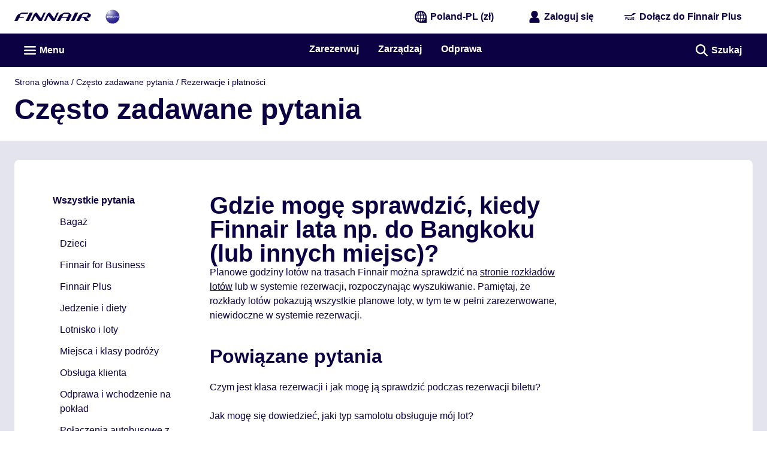

--- FILE ---
content_type: application/x-javascript
request_url: https://cdn.finnair.com/finnair-com-ux/lambda/prod/browser/chunk-UYIJM2WH.js
body_size: 12273
content:
import{a as Ji}from"./chunk-6MZCKJBW.js";import{A as ji,E as Ie,G as Wi,H as Ki,M as Ee,N as Oe,O as qi,P as Xi}from"./chunk-N4ZZ7VBU.js";import{$a as We,$b as Ze,$e as ce,$g as si,A as B,Ab as k,Au as Te,Bb as qe,Br as Q,Ca as f,Cb as Xe,Cr as Oi,Db as Je,Di as me,Dj as ui,Er as wi,Fk as de,Ga as x,Gr as be,Ha as h,Hc as r,Hj as vi,Hl as U,Hr as Y,Ib as o,Ic as p,Ik as xi,Ir as Mi,Iv as Se,Jb as l,Jc as $,Kb as m,Km as ue,Kr as Li,La as Ue,Lb as v,Ld as ti,Ls as Ai,M as De,N as P,Nm as yi,Pb as I,Pi as H,Pl as L,Pm as z,Qb as E,Ql as j,Qr as Pi,Rr as Ni,Ru as ke,Sb as S,Si as $e,Sl as Ci,Su as Fi,T as Re,Tr as $i,Tu as Gi,Ua as je,Ub as C,Vb as c,Xd as oi,Yh as ie,Yk as _e,Ym as ve,Yr as Bi,Z as He,Zb as Qe,Zm as xe,Zr as Vi,_b as Ye,_e as ai,_k as ge,a as Fe,aa as N,ae as D,af as le,b as Ge,bf as pe,bn as bi,cd as q,ci as se,cn as Ti,dd as F,dj as gi,dn as ki,ec as T,el as fe,en as he,fi as di,gb as t,gc as te,gn as Ce,hc as g,i as ne,ib as Ke,ic as b,jc as w,jd as G,jv as Di,kd as ii,ll as hi,lv as Ri,md as ni,mf as ri,mg as li,mn as ye,ni as R,nv as Hi,o as Me,oi as J,os as Be,ov as zi,pa as V,ph as mi,pv as Ui,qa as Pe,qc as oe,qj as fi,qn as Si,rc as ae,ri as _i,rn as Ii,sb as A,sc as re,sd as X,tb as K,tn as Ei,u as Le,ua as ze,uc as ei,vf as ci,xb as d,xg as pi,yc as Ne,z as y,za as W,zc as ee}from"./chunk-GPJB76CF.js";var Qi=(()=>{class i{static forClient(){return{ngModule:i,providers:[{provide:ke,useClass:ke}]}}static forServer(){return{ngModule:i,providers:[{provide:ke,useClass:Fi}]}}static{this.\u0275fac=function(n){return new(n||i)}}static{this.\u0275mod=K({type:i})}static{this.\u0275inj=W({imports:[X]})}}return i})();function dn(i,s){if(i&1&&(l(0,"a",5),g(1),m()),i&2){let e=c(2).$implicit;o("finLink",e.url),t(),b(e.title)}}function _n(i,s){if(i&1&&(l(0,"span",11),g(1),m()),i&2){let e=c(2).$implicit;k("aria-current","page"),t(),w("",e.title," ")}}function gn(i,s){if(i&1&&(l(0,"li",4)(1,"span",8),g(2,"/"),m(),l(3,"span"),d(4,dn,2,2,"a",9),r(5,"async"),d(6,_n,2,2,"span",10),r(7,"async"),m()()),i&2){let e=c().$implicit,n=c(3);t(4),o("ngIf",e.url!==p(5,2,n.currentPath$)),t(2),o("ngIf",e.url===p(7,4,n.currentPath$))}}function fn(i,s){if(i&1&&(I(0),d(1,gn,8,6,"li",7),r(2,"async"),E()),i&2){let e=s.$implicit,n=c(3);t(),o("ngIf",e.url&&e.url!=="/"+p(2,1,n.currentLanguage$))}}function un(i,s){if(i&1&&(l(0,"nav",2),r(1,"finLocalization"),l(2,"ul",3)(3,"li",4)(4,"a",5),r(5,"async"),g(6),r(7,"finLocalization"),m()(),d(8,fn,3,3,"ng-container",6),m()()),i&2){let e=c().ngIf,n=c();k("aria-label",p(1,4,"navigation.breadcrumb")),t(4),o("finLink","/"+p(5,6,n.currentLanguage$)),t(2),b(p(7,8,"actions.home")),t(2),o("ngForOf",e)}}function vn(i,s){if(i&1&&(I(0),d(1,un,9,10,"nav",1),E()),i&2){let e=s.ngIf;t(),o("ngIf",e.length>0)}}var Zi=(()=>{class i{constructor(){this.languageService=f(R),this.navigationMenuService=f(Q),this.breadcrumbService=f(Ni),this.currentLanguage$=this.languageService.lang}ngOnInit(){let e=this.breadcrumbService.breadcrumb$,n=this.navigationMenuService.isLandingPage$;this.currentPath$=this.navigationMenuService.currentPath$,this.breadcrumbItems$=B([e,n]).pipe(y(([a,_])=>_?[]:a))}static{this.\u0275fac=function(n){return new(n||i)}}static{this.\u0275cmp=A({type:i,selectors:[["fin-breadcrumb"]],standalone:!1,decls:2,vars:3,consts:[[4,"ngIf"],["class","breadcrumbs-container nordic-blue-900-text grid-max-width padding-left-gutter padding-right-gutter ps-small-t ps-xsmall-b center light-type",4,"ngIf"],[1,"breadcrumbs-container","nordic-blue-900-text","grid-max-width","padding-left-gutter","padding-right-gutter","ps-small-t","ps-xsmall-b","center","light-type"],[1,"no-list-style"],[1,"font-body-2"],[1,"nordic-blue-900-text","no-decoration","breadcrumb-item",3,"finLink"],[4,"ngFor","ngForOf"],["class","font-body-2",4,"ngIf"],["aria-hidden","true",1,"ps-xxsmall-x"],["class","nordic-blue-900-text no-decoration breadcrumb-item",3,"finLink",4,"ngIf"],["class","nordic-blue-900-text no-decoration medium-type breadcrumb-item",4,"ngIf"],[1,"nordic-blue-900-text","no-decoration","medium-type","breadcrumb-item"]],template:function(n,a){n&1&&(d(0,vn,2,1,"ng-container",0),r(1,"async")),n&2&&o("ngIf",p(1,1,a.breadcrumbItems$))},dependencies:[q,F,z,G,J],styles:["a[_ngcontent-%COMP%]:hover{text-decoration:underline}ul[_ngcontent-%COMP%]   li[_ngcontent-%COMP%]{display:inline}"],changeDetection:0})}}return i})();function hn(i,s){if(i&1&&(l(0,"div",2)(1,"div",3)(2,"div",4)(3,"a",5),g(4),m()()()()),i&2){let e=c().ngIf,n=c();T("black-bg",e.enableBlackTeaser)("heather-700-bg",!e.enableBlackTeaser),t(3),o("finLink",e.link.url)("finElemTracker","campaign-banner")("finElemContext","top-navigation")("finElemType",n.ElementTypes.BANNER),t(),w(" ",e.text," ")}}function Cn(i,s){if(i&1&&(I(0),d(1,hn,5,9,"div",1),r(2,"async"),E()),i&2){let e=c();t(),o("ngIf",p(2,1,e.visibility$))}}var Jt=(()=>{class i{constructor(){this.languageService=f(R),this.route=f(_e),this.campaignBannerService=f(Ji),this.ElementTypes=L}ngOnInit(){this.visibility$=this.campaignBannerService.visibility$.pipe(N()),this.campaignLink$=B([this.languageService.translate("campaignBanner"),this.route.queryParams]).pipe(N(ci),P(([e])=>!!(e?.link?.url&&e?.text)),P(([,e])=>!(e.utm_campaign&&e.utm_source)),y(([e])=>e),N())}static{this.\u0275fac=function(n){return new(n||i)}}static{this.\u0275cmp=A({type:i,selectors:[["fin-campaign-banner"]],standalone:!1,decls:2,vars:3,consts:[[4,"ngIf"],["class","campaign-banner",3,"black-bg","heather-700-bg",4,"ngIf"],[1,"campaign-banner"],[1,"grid-col-12","grid-max-width"],[1,"align-center","col-1-12"],["data-testid","campaign-banner-link",1,"grey-25-text","ps-xsmall","inline-block","font-body-1","mr-medium-x","bold-type",3,"finLink","finElemTracker","finElemContext","finElemType"]],template:function(n,a){n&1&&(d(0,Cn,3,3,"ng-container",0),r(1,"async")),n&2&&o("ngIf",p(1,1,a.campaignLink$))},dependencies:[F,z,Y,G],encapsulation:2,changeDetection:0})}}return i})();var En=i=>({controls:"main-navigation",expanded:i}),on=(i,s)=>({name:i,position:s}),On=i=>({amount:i});function wn(i,s){if(i&1){let e=S();l(0,"fin-login-form",41),C("verificationFinished",function(){x(e);let a=c(3);return h(a.accountVerificationFinished())}),m()}if(i&2){let e=c(3);o("accountVerificationToken$",e.accountVerificationToken$)("verificationChannel$",e.verificationChannel$)}}function Mn(i,s){if(i&1){let e=S();I(0),l(1,"fin-login-button",39),C("click",function(a){let _=x(e).ngIf,M=c(2);return h(M.handleLoginButtonClick(a,_))}),m(),d(2,wn,1,2,"fin-login-form",40),r(3,"async"),r(4,"async"),E()}if(i&2){let e=c(2);t(),o("showName",!0)("trackingContext",e.GaContext.TOP_NAVIGATION),t(),o("ngIf",p(3,3,e.loginDialogOpen$)&&p(4,5,e.mobileOrTablet$)===!1)}}function Ln(i,s){if(i&1){let e=S();l(0,"fcom-button",42),r(1,"finLocalization"),C("clickBtn",function(){x(e);let a=c(2);return h(a.joinFinnairPlus())}),m()}if(i&2){let e=c(2);te("mr-xsmall-l"),o("text",p(1,6,"login.joinFinnairPlus"))("icon",ee(8,on,e.SvgLibraryIcon.FINNAIR_PLUS,e.IconPosition.LEFT))("mode",e.ButtonMode.INLINE)("theme",e.ButtonTheme.LIGHT_TERTIARY_GHOST)}}function Pn(i,s){i&1&&(l(0,"div",43),v(1,"fin-join-form",44),m())}function Nn(i,s){i&1&&v(0,"fin-welcome-back-message")}function $n(i,s){if(i&1){let e=S();l(0,"fin-login-form",45),C("verificationFinished",function(){x(e);let a=c(2);return h(a.accountVerificationFinished())}),m()}if(i&2){let e=c(2);o("fullScreen",!0)("accountVerificationToken$",e.accountVerificationToken$)("verificationChannel$",e.verificationChannel$)}}function Bn(i,s){i&1&&v(0,"fin-join-form",46),i&2&&o("fullScreen",!0)}function Vn(i,s){if(i&1){let e=S();I(0),l(1,"fin-login-button",47),C("click",function(a){x(e);let _=c(2);return h(_.openLoginWidget(a))}),m(),E()}if(i&2){let e=c(2);t(),o("showName",!1)("trackingContext",e.GaContext.TOP_NAVIGATION)}}function An(i,s){if(i&1&&(g(0),r(1,"async"),r(2,"finLocalization")),i&2){let e=c(3);w(" ",$(2,3,"navigation.myTrips",Ne(6,On,p(1,1,e.amountOfUpcomingTrips$)))," ")}}function Fn(i,s){if(i&1&&g(0),i&2){let e=c().$implicit;w(" ",e.teaserTitle," ")}}function Gn(i,s){i&1&&(l(0,"span",6),g(1),r(2,"finLocalization"),m()),i&2&&(t(),b(p(2,1,"navigation.currentPage")))}function Dn(i,s){if(i&1){let e=S();l(0,"div",48)(1,"a",49),C("click",function(){x(e);let a=c(2);return h(a.scrollToTop())}),qe(2,An,3,8),r(3,"async"),Xe(4,Fn,1,1),d(5,Gn,3,3,"span",50),m()()}if(i&2){let e=s.$implicit,n=c(2);T("active",e.active),t(),o("finLink",e.link)("external",e.external)("finElemTracker","top-header: "+e.trackingId)("finElemContext",n.GaContext.TOP_NAVIGATION)("finElemType",n.ElementTypes.LINK),k("aria-current",e.active?"page":null)("target",e.openInNewTab?"_blank":""),t(),Je(e.link.includes("/manage")&&p(3,11,n.amountOfUpcomingTrips$)?2:4),t(3),o("ngIf",e.active)}}function Rn(i,s){i&1&&(l(0,"span",6),g(1),r(2,"finLocalization"),m()),i&2&&(t(),b(p(2,1,"navigation.currentPageUnderTopic")))}function Hn(i,s){if(i&1){let e=S();l(0,"button",54),r(1,"async"),r(2,"async"),C("click",function(a){x(e);let _=c().$implicit,M=c(2);return h(M.setCategoryAsExpanded(a,_))}),d(3,Rn,3,3,"span",50),r(4,"async"),g(5),m()}if(i&2){let e=c(),n=e.$implicit,a=e.index,_=c(2);T("active",p(1,9,_.expandedOrActiveNaviCategory$)===n),o("finElemTracker","level-1: "+n.teaserTitle)("finElemContext",_.GaContext.TOP_NAVIGATION)("finElemType",_.ElementTypes.LINK),k("aria-controls","category-"+a)("aria-expanded",p(2,11,_.expandedCategory$)===n),t(3),o("ngIf",p(4,13,_.activeNaviCategory$)===n),t(2),w(" ",n.teaserTitle," ")}}function zn(i,s){i&1&&(l(0,"span",6),g(1),r(2,"finLocalization"),m()),i&2&&(t(),b(p(2,1,"navigation.currentPage")))}function Un(i,s){if(i&1&&v(0,"fcom-icon",60),i&2){let e=c(5);o("name",e.SvgLibraryIcon.EXTERNAL_TAB)}}function jn(i,s){if(i&1&&v(0,"fcom-icon",60),i&2){let e=c(5);o("name",e.SvgLibraryIcon.LOCK_OPEN)}}function Wn(i,s){i&1&&(l(0,"span",6),g(1),r(2,"finLocalization"),m()),i&2&&(t(),b(p(2,1,"navigation.currentPage")))}function Kn(i,s){if(i&1&&v(0,"fcom-icon",60),i&2){let e=c(7);o("name",e.SvgLibraryIcon.EXTERNAL_TAB)}}function qn(i,s){if(i&1&&v(0,"fcom-icon",60),i&2){let e=c(7);o("name",e.SvgLibraryIcon.LOCK_OPEN)}}function Xn(i,s){if(i&1){let e=S();l(0,"dd")(1,"a",61),C("click",function(){x(e);let a=c(6);return h(a.closeNaviMenu())}),g(2),d(3,Wn,3,3,"span",50)(4,Kn,1,1,"fcom-icon",59)(5,qn,1,1,"fcom-icon",59),m()()}if(i&2){let e=c().$implicit,n=c(5);t(),T("current-item",e.active),o("finLink",e.link)("external",e.external)("finElemTracker","level-3: "+e.link)("finElemContext",n.GaContext.TOP_NAVIGATION)("finElemType",n.ElementTypes.LINK),k("aria-current",e.active?"page":null)("target",e.openInNewTab?"_blank":""),t(),w(" ",e.teaserTitle," "),t(),o("ngIf",e.active),t(),o("ngIf",e.external),t(),o("ngIf",e.loginRequired)}}function Jn(i,s){if(i&1&&(I(0),d(1,Xn,6,13,"dd",13),E()),i&2){let e=s.$implicit;t(),o("ngIf",e.link&&e.teaserTitle&&!e.hideInMenu)}}function Qn(i,s){if(i&1){let e=S();l(0,"dl",56)(1,"dt",57)(2,"a",58),C("click",function(){x(e);let a=c(4);return h(a.closeNaviMenu())}),g(3),d(4,zn,3,3,"span",50)(5,Un,1,1,"fcom-icon",59)(6,jn,1,1,"fcom-icon",59),m()(),d(7,Jn,2,1,"ng-container",38),m()}if(i&2){let e=c().$implicit,n=c(3);t(2),T("current-item",e.active),o("finLink",e.link)("external",e.external)("finElemTracker","level-2: "+e.link)("finElemContext",n.GaContext.TOP_NAVIGATION)("finElemType",n.ElementTypes.LINK),k("aria-current",e.active?"page":null)("target",e.openInNewTab?"_blank":""),t(),w(" ",e.teaserTitle," "),t(),o("ngIf",e.active),t(),o("ngIf",e.external),t(),o("ngIf",e.loginRequired),t(),o("ngForOf",e.items)("ngForTrackBy",n.trackItems)}}function Yn(i,s){if(i&1&&(I(0),d(1,Qn,8,15,"dl",55),E()),i&2){let e=s.$implicit;t(),o("ngIf",e.link&&!e.hideInMenu)}}function Zn(i,s){if(i&1){let e=S();I(0),d(1,Hn,6,15,"button",51),l(2,"div",52),r(3,"async"),r(4,"async"),C("click",function(a){return x(e),h(a.stopPropagation())}),l(5,"div",53),r(6,"async"),d(7,Yn,2,1,"ng-container",38),m()(),E()}if(i&2){let e=s.$implicit,n=s.index,a=c(2);t(),o("ngIf",e.teaserTitle&&e.items&&e.items.length>0&&!e.hideInMenu),t(),T("navi-expanded",p(3,9,a.expandedCategory$)===e),k("aria-labelledby","category-"+n)("aria-hidden",p(4,11,a.expandedCategory$)!==e),t(3),T("nav-active-category",p(6,13,a.expandedCategory$)===e),t(2),o("ngForOf",e.items)("ngForTrackBy",a.trackItems)}}function et(i,s){if(i&1){let e=S();l(0,"header",2)(1,"div",3)(2,"div",4)(3,"a",5),r(4,"async"),C("click",function(){x(e);let a=c();return h(a.headerGtmClickEvent("finnair-logo",a.GaContext.TOP_NAVIGATION))}),l(5,"span",6),g(6),r(7,"finLocalization"),m(),v(8,"fcom-icon",7),m(),l(9,"a",8),r(10,"finMap"),r(11,"async"),C("click",function(){x(e);let a=c();return h(a.headerGtmClickEvent("oneworld-logo",a.GaContext.TOP_NAVIGATION))}),l(12,"span",6),g(13),r(14,"finMap"),r(15,"async"),m(),v(16,"fcom-icon",9),m()(),l(17,"div",4)(18,"div",10),v(19,"fin-language-selector",11),m(),l(20,"div",12),d(21,Mn,5,7,"ng-container",13),r(22,"async"),m(),d(23,Ln,2,11,"fcom-button",14),r(24,"async"),d(25,Pn,2,0,"div",15),r(26,"async"),r(27,"async"),d(28,Nn,1,0,"fin-welcome-back-message",13),r(29,"async"),m()(),d(30,$n,1,3,"fin-login-form",16),r(31,"async"),r(32,"async"),d(33,Bn,1,1,"fin-join-form",17),r(34,"async"),r(35,"async"),v(36,"fin-login-widget"),l(37,"div",18)(38,"fin-header-boxes",19),C("homeGtmEvent",function(){x(e);let a=c();return h(a.headerGtmClickEvent("finnair-logo",a.GaContext.TOP_NAVIGATION))}),l(39,"div",20)(40,"fin-navigation-trigger",21),C("toggleMenuGtmEvent",function(){x(e);let a=c();return h(a.headerGtmClickEvent("mobile-main-navigation-hamburger-navi",a.GaContext.MOBILE_MAIN_NAVIGATION))}),m()(),l(41,"div",22),d(42,Vn,2,2,"ng-container",13),r(43,"async"),r(44,"async"),m()(),v(45,"div",23),m(),l(46,"div",24),C("finClickOutside",function(){x(e);let a=c();return h(a.clickOutside())}),l(47,"div",25)(48,"div",26),r(49,"async"),l(50,"div",27)(51,"fcom-button",28),r(52,"finLocalization"),C("clickBtn",function(a){x(e);let _=c();return h(_.toggleNavigation(a))}),m()(),l(53,"div",29)(54,"div",30),d(55,Dn,6,13,"div",31),r(56,"async"),m()(),l(57,"div",32)(58,"div",33)(59,"fin-site-search-header-widget-starter",34),C("searchGtmEvent",function(){x(e);let a=c();return h(a.headerGtmClickEvent("desktop-main-navigation-search-navi",a.GaContext.DESKTOP_MAIN_NAVIGATION))}),m()()()()(),l(60,"nav",35),r(61,"finLocalization"),l(62,"div",36)(63,"div",37),d(64,Zn,8,15,"ng-container",38),r(65,"async"),m()()()()()}if(i&2){let e,n=c();t(3),o("finLink",p(4,31,n.homeLink$)),t(3),b(p(7,33,"actions.home")),t(2),o("category",n.IconLibrary.CUSTOM)("name",n.CustomIcon.FINNAIR_LOGO),t(),o("finLink",p(11,38,$(10,35,n.oneworldLink$,"url"))),t(4),b(p(15,43,$(14,40,n.oneworldLink$,"title"))),t(3),o("name",n.SvgLibraryIcon.ONEWORLD_LOGO),t(3),o("context",n.LANGUAGE_SELECTOR_CONTEXT),t(2),o("ngIf",p(22,45,n.loginStatus$)),t(2),o("ngIf",n.enableLoginDialog&&p(24,47,n.loginStatus$)!==n.LoginStatus.LOGGED_IN),t(2),o("ngIf",p(26,49,n.joinService.joinDialogOpen$)&&p(27,51,n.mobileOrTablet$)===!1),t(3),o("ngIf",p(29,53,n.welcomeBackMessageOpen$)),t(2),o("ngIf",p(31,55,n.loginDialogOpen$)&&p(32,57,n.mobileOrTablet$)),t(3),o("ngIf",p(34,59,n.joinService.joinDialogOpen$)&&p(35,61,n.mobileOrTablet$)),t(5),o("homeLink$",n.homeLink$),t(4),o("ngIf",p(44,65,p(43,63,n.isMenuOpen$)!==!0&&n.loginStatus$)),t(6),T("extended-navi-padding",!!p(49,67,n.amountOfUpcomingTrips$)),t(3),o("aria",Ne(77,En,n.isOpen))("icon",ee(79,on,n.isOpen?n.SvgLibraryIcon.CLOSE_DELETE:n.SvgLibraryIcon.MENU_LIST,n.IconPosition.LEFT))("text",p(52,69,"navigation.menu"))("theme",n.ButtonTheme.DARK_TERTIARY_GHOST),t(4),o("ngForOf",p(56,71,n.topMenuItems$)),t(4),o("expandable",!0)("context","desktop")("context","header"),t(),T("is-vishidden",!n.isOpen),k("aria-label",p(61,73,"navigation.mainNavigation")),t(4),o("ngForOf",(e=p(65,75,n.menuItems$))==null?null:e.main)("ngForTrackBy",n.trackItems)}}function it(i,s){i&1&&v(0,"fin-breadcrumb",62)}var nn="amountOfUpcomingTrips",tn=5,Lo=(()=>{class i{constructor(){this.navigationMenuService=f(Q),this.languageService=f(R),this.configService=f(di),this.loginService=f(Bi),this.store$=f(si),this.mediaQueryService=f(wi),this.gtmService=f(be),this.router=f(ge),this.route=f(_e),this.pageService=f(Pi),this.consentService=f($i),this.joinService=f(Vi),this.orderService=f(Ai),this.storageService=f(vi),this.windowRef=f(ui),this.ButtonSize=Ti,this.CustomIcon=ce,this.IconLibrary=pe,this.IconPosition=Ce,this.ButtonMode=ki,this.ButtonTheme=he,this.ElementTypes=L,this.GaContext=U,this.LoginStatus=H,this.enableWelcomeBackMessage=!1,this.LANGUAGE_SELECTOR_CONTEXT=zi.TOP_NAVI,this.SvgLibraryIcon=le,this.isOpen=!1,this.enableLoginDialog=!1,this.enableJoinDialog=!1,this.isStickyNavTest$=Le(!1),this.accountVerificationToken$=new Me(1),this.verificationChannel$=new Me(1),this.subscriptions=new ne,this.isVisible$=this.navigationMenuService.isHeaderVisible$,this.isMenuOpen$=this.navigationMenuService.isNavigationMenuOpen$,this.homeLink$=this.languageService.lang.pipe(y(e=>`/${e}`)),this.enableWelcomeBackMessage=this.configService.cfg.enableWelcomeBackMessage,this.enableLoginDialog=this.configService.cfg.enableLoginDialog,this.enableJoinDialog=this.configService.cfg.enableJoinDialog}ngOnInit(){this.loginStatus$=this.store$.pipe(gi(),D()),this.oneworldLink$=this.navigationMenuService.oneworldLink$,this.menuItems$=this.navigationMenuService.menuItems$;let e=/^\/\w+-\w+\//;this.topMenuItems$=this.menuItems$.pipe(y(u=>u.top.map(O=>Ge(Fe({},O),{trackingId:O.link.match(e)?O.link.replace(e,""):"book"})))),this.expandedCategory$=this.navigationMenuService.expandedNaviCategory,this.expandedOrActiveNaviCategory$=this.navigationMenuService.expandedOrActiveNaviCategory$,this.activeNaviCategory$=this.navigationMenuService.activeNaviCategory;let n=this.router.events.pipe(P(fe),y(u=>u.url),V(this.router.url),N()),a=this.loginStatus$.pipe(P(u=>u===H.LOGGED_IN),Pe(()=>this.orderService.fetchOrderPreviews(this.configService.cfg.orderUrl,{locale:this.languageService.localeValue}).pipe(He(1))),Re(()=>De),y(u=>u?.orderPreviews?.length||0),ze(u=>{this.storageService.SESSION.set(nn,u)}),V(this.storageService.SESSION.get(nn)||0),D());this.amountOfUpcomingTrips$=a.pipe(y(u=>u>0?u<=tn?u.toString():`${tn}+`:""),D()),this.pageHasDisruptions$=n.pipe(Pe(u=>this.pageService.getPageDataIfExists(u)),P(Boolean),y(u=>u.main),y(u=>u.find(({viewTypeName:O})=>ri(O)&&O.endsWith(ti.FRONT_PAGE_DISRUPTIONS))),y(u=>u?.items.length>0),V(!1)),this.cookiePolicy$=this.consentService.cookieConsents$.pipe(y(u=>u?.consents?.every(O=>O.consentStatus!==hi.WITHDRAWN)),V(!1),D()),this.loginDialogOpen$=B([this.loginStatus$,this.store$.pipe(fi())]).pipe(y(([u,O])=>u!==H.INITIAL&&u!==H.PENDING&&O)),this.mobileOrTablet$=B([this.mediaQueryService.isBreakpoint$("mobile"),this.mediaQueryService.isBreakpoint$("tablet")]).pipe(y(([u,O])=>u||O),N(),V(!1)),this.isLandingPage$=n.pipe(y(u=>new RegExp("^/[^/]+$").test(u))),this.welcomeBackMessageOpen$=B([this.loginDialogOpen$,this.joinService.joinDialogOpen$,this.pageHasDisruptions$,this.cookiePolicy$,Le(this.enableWelcomeBackMessage),this.loginStatus$,this.isLandingPage$,this.mobileOrTablet$]).pipe(y(([u,O,rn,cn,ln,pn,sn,mn])=>!u&&!O&&!rn&&cn&&ln&&pn===H.NOT_LOGGED_IN&&sn&&!mn));let _=this.route.snapshot.queryParamMap.get("verify-account")??"";this.accountVerificationToken$.next(_);let we=(this.configService.cfg.enableMobileAppVerificationRedirect?(this.route.snapshot.queryParamMap.get("channel")??"").toLowerCase():"")===Be?Be:"";this.verificationChannel$.next(we),_&&this.store$.dispatch(me.setLoginPhaseStep({step:$e.CREDENTIALS}))}ngOnDestroy(){se(this.subscriptions)}openLoginWidget(e){this.loginWidget.open(),ie(e)}closeNaviMenu(){this.navigationMenuService.closeNaviMenu(),this.isOpen=!1}setCategoryAsExpanded(e,n){this.navigationMenuService.setCategoryAsExpanded(e,n)}trackItems(e){return e}clickOutside(){this.isOpen=!1,this.navigationMenuService.closeNaviMenu()}handleLoginButtonClick(e,n){n===H.LOGGED_IN&&this.openLoginWidget(e),n===H.NOT_LOGGED_IN&&this.openLoginDialog()}toggleNavigation(e){ie(e),this.isOpen=!this.isOpen,this.isOpen?this.navigationMenuService.setExpandedCategory(ai(this.expandedOrActiveNaviCategory$)):this.navigationMenuService.closeNaviMenu(),this.gtmService.trackElement("desktop-main-navigation-hamburger-navi",U.DESKTOP_MAIN_NAVIGATION,L.ACCORDION,void 0,this.isOpen?j.OPEN:j.CLOSE)}headerGtmClickEvent(e,n){this.gtmService.trackElement(e,n,L.BUTTON,void 0,j.CLICK)}joinFinnairPlus(){this.enableJoinDialog?(this.loginWidget.close(),this.joinService.joinDialogOpen$.next(!0),this.headerGtmClickEvent(`join-form-open-${Ci}`,U.FINNAIR_PLUS)):this.loginService.redirectToJoin()}openLoginDialog(){this.enableLoginDialog?(this.loginWidget.close(),this.joinService.joinDialogOpen$.next(!1),this.store$.dispatch(me.setLoginPhaseStep({step:$e.CREDENTIALS}))):this.loginService.redirectToLogin()}closeLoginDialog(){this.store$.dispatch(me.clearLoginPhase())}scrollToTop(){this.windowRef.nativeWindow.scrollTo({top:0,behavior:"smooth"})}accountVerificationFinished(){this.accountVerificationToken$.next(null)}static{this.\u0275fac=function(n){return new(n||i)}}static{this.\u0275cmp=A({type:i,selectors:[["fin-header"]],viewQuery:function(n,a){if(n&1&&Qe(Ie,5),n&2){let _;Ye(_=Ze())&&(a.loginWidget=_.first)}},standalone:!1,decls:4,vars:6,consts:[["class","sticky-nav white-bg medium-type fill","data-elastic-exclude","",4,"ngIf"],["class","z1 fill",4,"ngIf"],["data-elastic-exclude","",1,"sticky-nav","white-bg","medium-type","fill"],["data-testid","header-heading",1,"navigation-heading-top","center","grid-max-width","padding-left-gutter","padding-right-gutter","flex","dn-laptop-down","flex--space-between","flex--middle","ps-xsmall-y","font-body-1"],[1,"flex","flex--middle"],["data-testid","finnair-logo-link",3,"click","finLink"],[1,"is-vishidden"],[1,"finnair-blue","nordic-blue-900-text",3,"category","name"],["data-testid","oneworld-link",1,"ms-large-l","font-body-1",3,"click","finLink"],[1,"icon-medium",3,"name"],[1,"align-right"],[3,"context"],[1,"login-item","ms-large-l","align-right","font-body-1","mr-xsmall-l"],[4,"ngIf"],["data-testid","join-finnair-plus-button",3,"class","text","icon","mode","theme","clickBtn",4,"ngIf"],["class","relative dn-laptop-down",4,"ngIf"],["class","dn-laptop-up",3,"fullScreen","accountVerificationToken$","verificationChannel$","verificationFinished",4,"ngIf"],["class","dn-laptop-up",3,"fullScreen",4,"ngIf"],[1,"grid-col-12","no-row-gap","grid-max-width","border-top-dark-ice","dn-laptop-up","mobile-header-controls","border-bottom"],[1,"col-f",3,"homeGtmEvent","homeLink$"],["left","",1,"flex","flex--center"],[1,"flex--nogrow","inline-block","relative",3,"toggleMenuGtmEvent"],["right",""],[1,"col-f"],["data-testid","navigation-header",1,"relative","z2",3,"finClickOutside"],["data-testid","navigation-heading",1,"nordic-blue-900-bg"],["data-testid","navigation-heading-container",1,"center","grid-max-width","padding-left-gutter","padding-right-gutter","flex","flex--space-between","flex--middle","navigation-heading-bottom"],[1,"flex","dn-laptop-down","misc-menu","padding-right-gutter"],["data-testid","navigation-toggle",3,"clickBtn","aria","icon","text","theme"],[1,"desktop-header-wrapper","nordic-blue-900-bg","fill"],[1,"flex","flex--center","grow","align-center","white-text"],["class","menu-item flex text-hover pr-xsmall-x",3,"active",4,"ngFor","ngForOf"],[1,"padding-left-gutter","misc-search","dn-laptop-down"],[1,"relative","grow"],[1,"search-component","block","icon-button","white-text","grow",3,"searchGtmEvent","expandable","context"],["id","main-navigation",1,"border-bottom","ps-small-t","absolute","z1","white-bg","fill"],[1,"grid-max-width","padding-left-gutter","padding-right-gutter","relative","desktop-navigation-wrapper","center"],[1,"desktop-navigation-head","flex","flex--space-between"],[4,"ngFor","ngForOf","ngForTrackBy"],[1,"font-body-1","grow","flex","nordic-blue-900-text",3,"click","showName","trackingContext"],["class","absolute ms-xxsmall-t dn-laptop-down",3,"accountVerificationToken$","verificationChannel$","verificationFinished",4,"ngIf"],[1,"absolute","ms-xxsmall-t","dn-laptop-down",3,"verificationFinished","accountVerificationToken$","verificationChannel$"],["data-testid","join-finnair-plus-button",3,"clickBtn","text","icon","mode","theme"],[1,"relative","dn-laptop-down"],[1,"absolute","ms-large-t"],[1,"dn-laptop-up",3,"verificationFinished","fullScreen","accountVerificationToken$","verificationChannel$"],[1,"dn-laptop-up",3,"fullScreen"],[1,"grow","flex","nordic-blue-900-text",3,"click","showName","trackingContext"],[1,"menu-item","flex","text-hover","pr-xsmall-x"],["data-testid","header-menu-item-link",1,"no-underline","white-text","inline-block","fill","font-body-1",3,"click","finLink","external","finElemTracker","finElemContext","finElemType"],["class","is-vishidden",4,"ngIf"],["class","navigation-category nordic-blue-900-text font-body-2 ps-xxsmall no-decoration",3,"active","finElemTracker","finElemContext","finElemType","click",4,"ngIf"],[1,"white-bg","desktop-navigation-body","absolute","z2",3,"click"],[1,"desktop-navigation-body-content","center","grid-max-width","padding-left-gutter","padding-right-gutter","ps-xxlarge-t","ps-xsmall-b","font-body-2","regular-type"],[1,"navigation-category","nordic-blue-900-text","font-body-2","ps-xxsmall","no-decoration",3,"click","finElemTracker","finElemContext","finElemType"],["class","ms-large-b pr-medium-r",4,"ngIf"],[1,"ms-large-b","pr-medium-r"],[1,"ms-xsmall-b"],[1,"nordic-blue-900-text","bold-type","no-decoration","flex","flex--middle",3,"click","finLink","external","finElemTracker","finElemContext","finElemType"],["class","icon-small ms-xxsmall-l",3,"name",4,"ngIf"],[1,"icon-small","ms-xxsmall-l",3,"name"],[1,"nordic-blue-900-text","no-decoration","ps-xxsmall-t","block","flex","flex--middle",3,"click","finLink","external","finElemTracker","finElemContext","finElemType"],[1,"z1","fill"]],template:function(n,a){n&1&&(d(0,et,66,82,"header",0),r(1,"async"),d(2,it,1,0,"fin-breadcrumb",1),r(3,"async")),n&2&&(o("ngIf",p(1,2,a.isVisible$)),t(2),o("ngIf",p(3,4,a.isVisible$)))},dependencies:[q,F,Te,Gi,Ui,yi,z,Ee,Oe,ji,Ie,Wi,Ki,Y,xe,ye,Zi,G,de,J],styles:['header[_ngcontent-%COMP%]{transition:color .3s ease-in-out,background-color .3s ease-in-out}.border-top-dark-ice[_ngcontent-%COMP%]{border-top:solid .05rem rgba(255,255,255,.2)}.menu-item[_ngcontent-%COMP%]{border-bottom:solid .2rem #0c0243;cursor:pointer;padding-bottom:.7rem;padding-top:.7rem}.menu-item.active[_ngcontent-%COMP%]{border-bottom:solid .2rem #fff}.text-hover[_ngcontent-%COMP%]:hover:not(.menu-item.active)   fcom-icon[_ngcontent-%COMP%], .text-hover[_ngcontent-%COMP%]:hover:not(.menu-item.active)   span[_ngcontent-%COMP%], .text-hover[_ngcontent-%COMP%]:hover:not(.menu-item.active)   a[_ngcontent-%COMP%]{color:#bbbcd4}.desktop-navigation-head[_ngcontent-%COMP%]{min-height:1.65rem}.desktop-navigation-head[_ngcontent-%COMP%]   .navigation-category[_ngcontent-%COMP%]:hover{color:#494989;cursor:pointer}.desktop-navigation-head[_ngcontent-%COMP%]   .navigation-category.active[_ngcontent-%COMP%]{border-bottom:solid .2rem #0c0243}.desktop-navigation-body[_ngcontent-%COMP%]{left:0;max-height:0;overflow:hidden;right:0;top:1.6rem}@media only screen and (min-width: 1600px){.desktop-navigation-body[_ngcontent-%COMP%]{left:calc((-100vw + 1600px)/2);right:calc((-100vw + 1600px)/2)}}.desktop-navigation-body.navi-expanded[_ngcontent-%COMP%]{border-bottom:solid .05rem #bbbcd4;border-top:solid .05rem #f8f8f8;max-height:23rem;transition:max-height .3s ease}.desktop-navigation-body-content[_ngcontent-%COMP%]{display:none;flex-direction:column;flex-wrap:wrap;max-height:23rem}.desktop-navigation-body-content.nav-active-category[_ngcontent-%COMP%]{display:flex}.desktop-navigation-body-content[_ngcontent-%COMP%]   a[_ngcontent-%COMP%]:hover:before, .desktop-navigation-body-content[_ngcontent-%COMP%]   a.current-item[_ngcontent-%COMP%]:before{background:#bbbcd4;content:"";display:inline-block;height:1rem;margin-left:-.6rem;position:absolute;width:.2rem}.desktop-navigation-body-content[_ngcontent-%COMP%]   a.current-item[_ngcontent-%COMP%]{cursor:default}.desktop-navigation-body-content[_ngcontent-%COMP%]   a.current-item[_ngcontent-%COMP%]:before{background:#0c0243}.desktop-navigation-body-content[_ngcontent-%COMP%]   dl[_ngcontent-%COMP%]{max-width:25%}.desktop-navigation-body-content[_ngcontent-%COMP%]     .svg-id-icon-container{height:.8rem;width:.8rem}.menu-icon[_ngcontent-%COMP%]   fcom-icon[_ngcontent-%COMP%]{transition:transform .3s,opacity .3s ease-in-out}.menu[_ngcontent-%COMP%]{display:block;opacity:1}.close[_ngcontent-%COMP%]{left:0;opacity:0;position:absolute;top:0;transform:rotate(-180deg)}.open[_ngcontent-%COMP%]   .menu[_ngcontent-%COMP%]{opacity:0;transform:rotate(180deg)}.open[_ngcontent-%COMP%]   .close[_ngcontent-%COMP%]{opacity:1;transform:rotate(0)}.misc-search[_ngcontent-%COMP%]{height:2.8rem;width:5rem}.search-component[_ngcontent-%COMP%]{position:absolute;right:0;top:0}.link-transparent[_ngcontent-%COMP%]{border:1px solid transparent;color:#0c0243;font-style:normal;font-weight:700;outline:none}.link-transparent[_ngcontent-%COMP%]:not(:disabled,.btn-disabled):focus{border:1px solid #0c0243;border-radius:5rem;box-shadow:0 0 0 1px #0c0243}.link-transparent[_ngcontent-%COMP%]:not(:disabled,.btn-disabled):hover{background:#f0eff5;border-radius:5rem;color:#0c0243}.link-transparent[_ngcontent-%COMP%]:not(:disabled,.btn-disabled):active{background:#e4e4ee;border:1px solid transparent;border-radius:5rem;box-shadow:none;color:#181458}.language-selector[_ngcontent-%COMP%]{right:0;width:16rem}.sticky-nav[_ngcontent-%COMP%]{position:sticky;top:0;z-index:2}.desktop-header-wrapper[_ngcontent-%COMP%]{height:2.8rem}@media only screen and (max-width: 599px){.extended-navi-padding[_ngcontent-%COMP%]{padding:0 .4rem}}'],changeDetection:0})}}return i})();var nt=(i,s)=>({name:i,position:s});function tt(i,s){if(i&1){let e=S();l(0,"div",24)(1,"fcom-button",25),C("clickBtn",function(){x(e);let a=c();return h(a.openLanguageSelector())}),m()()}if(i&2){let e=c(),n=re(0),a=re(3),_=re(6);t(),o("theme",e.ButtonTheme.LIGHT_TERTIARY_GHOST)("text",n+" - "+a+(_?" ("+_+")":""))("icon",ee(3,nt,e.SvgLibraryIcon.LANGUAGE,e.IconPosition.LEFT))}}function ot(i,s){i&1&&(l(0,"span",7),g(1),r(2,"finLocalization"),m()),i&2&&(t(),b(p(2,1,"navigation.currentPage")))}function at(i,s){if(i&1&&v(0,"fcom-icon",37),i&2){let e=c(4);o("name",e.SvgLibraryIcon.EXTERNAL_TAB)}}function rt(i,s){if(i&1){let e=S();l(0,"a",33),r(1,"async"),C("click",function(){x(e);let a=c(3);return h(a.closeMenu())}),l(2,"span",34),g(3),m(),d(4,ot,3,3,"span",35)(5,at,1,1,"fcom-icon",36),m()}if(i&2){let e=c(2).$implicit,n=c();T("current-item",e.active),o("finLink",e.link)("external",e.external)("finElemTracker","level-1: "+e.teaserTitle)("finElemContext","top-navigation")("finElemType",n.ElementTypes.LINK),k("aria-current",e.active?"page":null)("tabindex",p(1,13,n.expandedNaviCat$)?"-1":"0")("target",e.openInNewTab?"_blank":""),t(3),b(e.teaserTitle),t(),o("ngIf",e.active),t(),o("ngIf",e.external)}}function ct(i,s){if(i&1&&(l(0,"span",38),g(1),m()),i&2){let e=c(2).$implicit;t(),b(e.teaserTitle)}}function lt(i,s){if(i&1&&v(0,"fcom-icon",58),i&2){let e=c(6);o("name",e.SvgLibraryIcon.LOCK_OPEN)}}function pt(i,s){i&1&&(l(0,"span",7),g(1),r(2,"finLocalization"),m()),i&2&&(t(),b(p(2,1,"navigation.currentPage")))}function st(i,s){if(i&1&&v(0,"fcom-icon",37),i&2){let e=c(6);o("name",e.SvgLibraryIcon.EXTERNAL_TAB)}}function mt(i,s){if(i&1&&v(0,"fcom-icon",37),i&2){let e=c(6);o("name",e.SvgLibraryIcon.LOCK_OPEN)}}function dt(i,s){i&1&&(l(0,"span",7),g(1),r(2,"finLocalization"),m()),i&2&&(t(),b(p(2,1,"navigation.currentPage")))}function _t(i,s){if(i&1&&v(0,"fcom-icon",37),i&2){let e=c(8);o("name",e.SvgLibraryIcon.EXTERNAL_TAB)}}function gt(i,s){if(i&1&&v(0,"fcom-icon",37),i&2){let e=c(8);o("name",e.SvgLibraryIcon.LOCK_OPEN)}}function ft(i,s){if(i&1){let e=S();l(0,"li",60)(1,"a",61),C("click",function(){x(e);let a=c(7);return h(a.closeMenu())}),l(2,"span",34),g(3),m(),d(4,dt,3,3,"span",35)(5,_t,1,1,"fcom-icon",36)(6,gt,1,1,"fcom-icon",36),m()()}if(i&2){let e=c().$implicit,n=c(6);t(),T("current-item",e.active),o("finLink",e.link)("finElemTracker","level-3: "+e.link)("finElemContext","top-navigation")("finElemType",n.ElementTypes.LINK)("external",e.external),k("aria-current",e.active?"page":null)("target",e.openInNewTab?"_blank":""),t(2),b(e.teaserTitle),t(),o("ngIf",e.active),t(),o("ngIf",e.external),t(),o("ngIf",e.loginRequired)}}function ut(i,s){if(i&1&&(I(0),d(1,ft,7,13,"li",59),E()),i&2){let e=s.$implicit;t(),o("ngIf",e.link&&!e.hideInMenu)}}function vt(i,s){if(i&1){let e=S();l(0,"div",43)(1,"button",44),r(2,"async"),C("click",function(a){x(e);let _=c(2).$implicit,M=c(3);return h(M.setCategoryAsExpanded(a,_))}),l(3,"div",45)(4,"div",46)(5,"span",47),g(6),d(7,lt,1,1,"fcom-icon",48),m()()(),l(8,"div"),v(9,"fcom-icon",49),m()(),l(10,"div",50),r(11,"async"),l(12,"div",51)(13,"a",52),C("click",function(){x(e);let a=c(5);return h(a.closeNaviMenu())}),v(14,"fcom-icon",53),l(15,"span",54),g(16),r(17,"finLocalization"),m()(),l(18,"div",55)(19,"a",56),C("click",function(){x(e);let a=c(5);return h(a.closeMenu())}),l(20,"span",34),g(21),m(),d(22,pt,3,3,"span",35)(23,st,1,1,"fcom-icon",36)(24,mt,1,1,"fcom-icon",36),m()(),l(25,"ul",57),d(26,ut,2,1,"ng-container",32),m()()()()}if(i&2){let e=c(2).$implicit,n=c(3);t(),k("tabindex",p(2,23,n.expandedNaviCat$)?"-1":"0"),t(5),w("",e.teaserTitle," "),t(),o("ngIf",e.loginRequired),t(2),o("name",n.SvgLibraryIcon.CHEVRON_DOWN),t(),T("navi-section-display",p(11,25,n.expandedNaviCat$)===e),t(4),o("name",n.SvgLibraryIcon.CHEVRON_DOWN),t(2),b(p(17,27,"actions.back")),t(3),T("current-item",e.active),o("finLink",e.link)("external",e.external)("finElemTracker","level-2: "+e.link)("finElemContext","top-navigation")("finElemType",n.ElementTypes.LINK),k("aria-current",e.active?"page":null)("target",e.openInNewTab?"_blank":""),t(2),b(e.teaserTitle),t(),o("ngIf",e.active),t(),o("ngIf",e.external),t(),o("ngIf",e.loginRequired),t(2),o("ngForOf",e.items)("ngForTrackBy",n.trackItems)}}function xt(i,s){i&1&&(l(0,"span",7),g(1),r(2,"finLocalization"),m()),i&2&&(t(),b(p(2,1,"navigation.currentPage")))}function ht(i,s){if(i&1&&v(0,"fcom-icon",37),i&2){let e=c(6);o("name",e.SvgLibraryIcon.EXTERNAL_TAB)}}function Ct(i,s){if(i&1){let e=S();l(0,"a",62),r(1,"async"),C("click",function(){x(e);let a=c(5);return h(a.closeMenu())}),l(2,"span",34),g(3),m(),d(4,xt,3,3,"span",35)(5,ht,1,1,"fcom-icon",36),m()}if(i&2){let e=c(2).$implicit,n=c(3);T("current-item",e.active),o("finLink",e.link)("finElemTracker","level-1: "+e.teaserTitle)("finElemContext","top-navigation")("finElemType",n.ElementTypes.LINK)("external",e.external),k("aria-current",e.active?"page":null)("tabindex",p(1,13,n.expandedNaviCat$)?"-1":"0")("target",e.openInNewTab?"_blank":""),t(3),b(e.teaserTitle),t(),o("ngIf",e.active),t(),o("ngIf",e.external)}}function yt(i,s){if(i&1&&(l(0,"li",40),r(1,"async"),r(2,"async"),d(3,vt,27,29,"div",41)(4,Ct,6,15,"a",42),m()),i&2){let e=c().$implicit,n=c(3);T("is-hidden",p(1,4,n.expandedNaviCat$)&&p(2,6,n.expandedNaviCat$)!==e),t(3),o("ngIf",e.items&&e.items.length>0&&e.teaserTitle&&e.hasVisibleChildren),t(),o("ngIf",e.link&&(!e.items||e.items.length<1||e.items&&!e.hasVisibleChildren)&&e.teaserTitle&&!e.hideInMenu)}}function bt(i,s){if(i&1&&(I(0),d(1,yt,5,8,"li",39),E()),i&2){let e=s.$implicit;t(),o("ngIf",!e.hideInMenu)}}function Tt(i,s){if(i&1&&(l(0,"ul",28)(1,"div",29),r(2,"async"),d(3,rt,6,15,"a",30)(4,ct,2,1,"span",31),m(),d(5,bt,2,1,"ng-container",32),m()),i&2){let e=c().$implicit,n=c();t(),T("is-hidden",p(2,6,n.expandedNaviCat$)),t(2),o("ngIf",e.link),t(),o("ngIf",!e.link),t(),o("ngForOf",e.items)("ngForTrackBy",n.trackItems)}}function kt(i,s){if(i&1&&(l(0,"li",26),d(1,Tt,6,8,"ul",27),m()),i&2){let e=s.$implicit;t(),o("ngIf",(e.items&&e.items.length>0||e.link)&&!e.hideInMenu)}}function St(i,s){if(i&1&&(l(0,"div",63)(1,"span")(2,"a",64),g(3),m()()()),i&2){let e=s.$implicit,n=c();t(2),o("finLink",e.link)("external",e.external)("finElemTracker","top-header: "+e.teaserTitle)("finElemContext","top-navigation")("finElemType",n.ElementTypes.LINK),k("target",e.openInNewTab?"_blank":""),t(),b(e.teaserTitle)}}function It(i,s){if(i&1){let e=S();I(0),l(1,"div",65)(2,"div",66)(3,"fin-country-and-language-selector",67),C("applySelection",function(a){x(e);let _=c();return h(_.selectLanguageAndRedirect(a))})("closeClick",function(){x(e);let a=c();return h(a.closeLanguageSelector())}),m()()(),E()}if(i&2){let e=c();t(),T("open",e.languageSelectorOpen)}}var Zo=(()=>{class i{static{this.TRANSITION_DURATION_MS=300}static{this.START_MENU_ITEM_APPEAR_AFTER_MS=100}constructor(){this.navigationMenuService=f(Q),this.languageService=f(R),this.elementRef=f(je),this.ngZone=f(Ke),this.router=f(ge),this.pageMetaService=f(Oi),this.gtmService=f(be),this.document=f(Ue),this.ButtonTheme=he,this.CustomIcon=ce,this.ElementTypes=L,this.IconButtonSize=Si,this.IconButtonTheme=Ii,this.IconLibrary=pe,this.IconPosition=Ce,this.SvgLibraryIcon=le,this.appearAfter=i.START_MENU_ITEM_APPEAR_AFTER_MS,this._selectLanguageRoot="/",this.subscriptions=new ne;let e=this.navigationMenuService;this.isMenuOpen$=this.navigationMenuService.isNavigationMenuOpen$,this.menuItems$=this.navigationMenuService.menuItems$,this.homeLink$=this.languageService.lang.pipe(y(n=>`/${n}`)),this.currentLanguage$=this.languageService.langKey,this.country$=this.initCountry(),this.expandedNaviCat$=e.expandedNaviCategory,this.menuInDom$=this.isMenuOpen$.pipe(oi(i.TRANSITION_DURATION_MS),N()),this.subscriptions.add(this.isMenuOpen$.subscribe(n=>{n?this.bindEventListeners():this.cleanUpEventHandlers()})),this.enableNewLanguageSelector$=this.router.events.pipe(P(fe),y(({url:n})=>n),V(this.router.url),y(n=>!this.isRootPath(n)),D())}setCategoryAsExpanded(e,n){this.navigationMenuService.setCategoryAsExpanded(e,n),this.elementRef.nativeElement.querySelector(".navigation-wrapper").scrollTop=0}closeNaviMenu(){this.navigationMenuService.closeNaviMenu()}closeMenu(){this.navigationMenuService.closeMenu()}trackItems(e){return e}openLanguageSelector(){this.gtmService.trackElement("language-selector-open",U.TOP_NAVIGATION,L.BUTTON,void 0,j.OPEN),this.languageSelectorOpen=!0}closeLanguageSelector(){this.languageSelectorOpen=!1}selectLanguageAndRedirect(e){this.gtmService.trackElement("language-selector-select",U.TOP_NAVIGATION,L.BUTTON,e.languageCode,j.SUBMIT),this.subscriptions.add(this.pageMetaService.links.subscribe(n=>{let a=Ri(e.languageCode,n,void 0);this.router.navigateByUrl(a)})),this.closeLanguageSelector()}ngOnDestroy(){this.subscriptions=se(this.subscriptions)}initCountry(){return this.languageService.countryCode.pipe(y(e=>Di.find(n=>n.code===e)||{languages:[],name:"",code:""}),D())}bindEventListeners(){let e=this;this.ngZone.runOutsideAngular(()=>{let n=a=>e.ngZone.run(()=>{e.onNaviFocus(a)});e.document.addEventListener("focus",n,!0),e.document.addEventListener("focusin",n),e.removeFocusListener=()=>{e.document.removeEventListener("focus",n,!0),e.document.removeEventListener("focusin",n)}})}onNaviFocus(e){let n=li(this.elementRef,a=>a.nativeElement);if(n&&!n.contains(e.target)){ie(e);let _=Array.from(n.querySelectorAll('button, [href], input, select, textarea, [tabindex]:not([tabindex="-1"])')).filter(M=>M instanceof HTMLElement).filter(pi);_.length!==0&&_[0].focus()}}cleanUpEventHandlers(){this.removeFocusListener&&(this.removeFocusListener(),this.removeFocusListener=void 0)}isRootPath(e){return Object.values(mi).some(n=>e?.includes(n))}static{this.\u0275fac=function(n){return new(n||i)}}static{this.\u0275cmp=A({type:i,selectors:[["fin-navigation"]],standalone:!1,decls:52,vars:77,consts:[["data-elastic-exclude","","data-testid","navigation-drawer",1,"cf","layout__nav","nav-modal","animation-wrapper","white-bg","flex","flex--column"],[1,"nav-header","nordic-blue-900-bg","fill","white-text","z1","relative"],[1,"center","padding-left-gutter","padding-right-gutter","no-row-gap","grid-max-width"],[1,"col-f",3,"homeLink$"],["left","",1,"flex","flex--center"],[1,"flex--nogrow","inline-block","relative"],["center","",1,"dn-laptop-down","inherit-color",3,"finLink"],[1,"is-vishidden"],[1,"finnair-emblem",3,"category","name"],[1,"navigation-wrapper","ps-large-t","relative","flex-1","grid-max-width","grid-col-12"],["role","navigation",1,"nav-menu","fill","flex-1","ps-xlarge-t","absolute"],[1,"search-wrapper","flex","flex--middle"],[1,"inline-block","ps-small","fill","align-right","dn-laptop-up","grow",3,"enableNewLanguageSelector","searchButtonIconOnly","context"],["class","ps-xsmall-r",4,"ngIf"],["data-testid","navi-list","role","list",1,"nordic-blue-900-text","unstyled"],["class","ms-small-x ms-small-b","role","listitem",4,"ngFor","ngForOf","ngForTrackBy"],[1,"nav-footer","nordic-blue-50-bg","flex--nogrow","relative","mr-large-t"],[1,"nav-footer-wrapper","center","grid-max-width","ps-medium-x"],[1,"nav-footer-content","ps-medium-y","flex","flex--wrap","font-body-2","flex--space-between"],["class","flex--basis0 nowrap ps-xsmall-y nav-footer-cell enterprise-link",4,"ngFor","ngForOf"],[1,"language-link-block","ps-xsmall-y","flex--basis0","nowrap","nav-footer-cell"],["data-testid","nav-language-link",1,"no-underline","nordic-blue-900-text",3,"finLink","finElemTracker","finElemContext","finElemType"],[3,"innerHTML"],[4,"ngIf"],[1,"ps-xsmall-r"],["data-testid","open-language-selector-button",3,"clickBtn","theme","text","icon"],["role","listitem",1,"ms-small-x","ms-small-b"],["role","list","class","no-list-style font-body-2 section-items",4,"ngIf"],["role","list",1,"no-list-style","font-body-2","section-items"],[1,"nordic-blue-900-text","menu-heading","font-body-1","bold-type","ps-xsmall-b","ps-large-t"],["class","navi-category-title-link nordic-blue-900-text",3,"current-item","finLink","external","finElemTracker","finElemContext","finElemType","click",4,"ngIf"],["class","navi-category-title",4,"ngIf"],[4,"ngFor","ngForOf","ngForTrackBy"],[1,"navi-category-title-link","nordic-blue-900-text",3,"click","finLink","external","finElemTracker","finElemContext","finElemType"],[1,"valign-middle"],["class","is-vishidden",4,"ngIf"],["class","icon-small",3,"name",4,"ngIf"],[1,"icon-small",3,"name"],[1,"navi-category-title"],["role","listitem","class","border-bottom menu-item",3,"is-hidden",4,"ngIf"],["role","listitem",1,"border-bottom","menu-item"],["class","navi-section",4,"ngIf"],["class","navi-section-flat-link nordic-blue-900-text block ms-xsmall-y relative",3,"current-item","finLink","finElemTracker","finElemContext","finElemType","external","click",4,"ngIf"],[1,"navi-section"],[1,"navi-section-expand","inherit-color","no-decoration","focus-inset","fill","align-left","flex","flex--center","ms-xsmall-y",3,"click"],[1,"flex-1"],[1,"flex","flex--center","nordic-blue-900-text","transform-none"],[1,"flex-1","flex","flex--middle"],["class","icon-small ms-xxsmall-l",3,"name",4,"ngIf"],[1,"flex-1","flex--nogrow","rotate-right","nordic-blue-900-text","font-body-2","inline-block","icon-medium",3,"name"],[1,"slide-container","white-bg","ps-medium-t","z1"],[1,"section-canvas","ps-medium-x"],["href","#",1,"navi-section-close","nordic-blue-900-text","bold",3,"click"],[1,"rotate-left","inline-block","nordic-blue-900-text","font-body-2","icon-medium",3,"name"],[1,"ps-xsmall-l"],[1,"ps-medium-y","font-body-1","bold"],[1,"navi-section-main-link","nordic-blue-900-text","relative",3,"click","finLink","external","finElemTracker","finElemContext","finElemType"],["role","list",1,"flex--nogrow","no-list-style"],[1,"icon-small","ms-xxsmall-l",3,"name"],["role","listitem","class","border-bottom",4,"ngIf"],["role","listitem",1,"border-bottom"],[1,"navi-section-item-link","nordic-blue-900-text","block","ms-xsmall-y","relative",3,"click","finLink","finElemTracker","finElemContext","finElemType","external"],[1,"navi-section-flat-link","nordic-blue-900-text","block","ms-xsmall-y","relative",3,"click","finLink","finElemTracker","finElemContext","finElemType","external"],[1,"flex--basis0","nowrap","ps-xsmall-y","nav-footer-cell","enterprise-link"],["data-testid","nav-enterprise-link",1,"no-underline","nordic-blue-900-text","inline-block","fill","grow",3,"finLink","external","finElemTracker","finElemContext","finElemType"],["data-testid","language-selector-container",1,"language-selector","animation-wrapper","absolute","z3","white-bg"],[1,"ps-small-x","ps-small-t"],[3,"applySelection","closeClick"]],template:function(n,a){if(n&1&&(oe(0),r(1,"finMap"),r(2,"async"),oe(3),r(4,"async"),r(5,"uppercase"),oe(6),r(7,"finMap"),r(8,"async"),l(9,"div",0),r(10,"async"),l(11,"div",1)(12,"div",2)(13,"fin-header-boxes",3)(14,"div",4),v(15,"fin-navigation-trigger",5),m(),l(16,"a",6)(17,"span",7),g(18),r(19,"finLocalization"),m(),v(20,"fcom-icon",8),m()()()(),l(21,"div",9)(22,"nav",10),r(23,"async"),r(24,"finLocalization"),l(25,"div",11),v(26,"fin-site-search-header-widget-starter",12),r(27,"async"),d(28,tt,2,6,"div",13),r(29,"async"),m(),l(30,"ul",14),d(31,kt,2,1,"li",15),r(32,"async"),l(33,"div",16),r(34,"async"),l(35,"div",17)(36,"div",18),d(37,St,4,7,"div",19),r(38,"async"),l(39,"div",20)(40,"a",21),v(41,"span"),r(42,"lowercase"),v(43,"span",22),r(44,"finMap"),r(45,"async"),r(46,"finSafe"),l(47,"span"),g(48),r(49,"async"),m()()()()()()()(),d(50,It,4,2,"ng-container",23),r(51,"async"),m()()),n&2){let _,M,we=ae(p(2,31,$(1,28,a.country$,"code")));t(3),ae(p(5,36,p(4,34,a.currentLanguage$))),t(3),ae(p(8,42,$(7,39,a.country$,"currencySymbol"))),t(3),k("aria-hidden",p(10,45,a.menuInDom$)===!1),t(4),o("homeLink$",a.homeLink$),t(3),o("finLink",a.homeLink$),t(2),b(p(19,47,"actions.home")),t(2),o("category",a.IconLibrary.CUSTOM)("name",a.CustomIcon.FINNAIR_EMBLEM),t(2),T("display-details",p(23,49,a.expandedNaviCat$)),k("aria-label",p(24,51,"navigation.mainNavigation")),t(4),o("enableNewLanguageSelector",p(27,53,a.enableNewLanguageSelector$))("searchButtonIconOnly",!0)("context","mobile"),t(2),o("ngIf",p(29,55,a.enableNewLanguageSelector$)),t(3),o("ngForOf",(_=p(32,57,a.menuItems$))==null?null:_.main)("ngForTrackBy",a.trackItems),t(2),T("is-hidden",p(34,59,a.expandedNaviCat$)),t(4),o("ngForOf",(M=p(38,61,a.menuItems$))==null?null:M.enterprise),t(3),o("finLink",a._selectLanguageRoot)("finElemTracker","top-header: language")("finElemContext","top-navigation")("finElemType",a.ElementTypes.LINK),t(),te(ei("flag-",p(42,63,we)," valign-top ms-xsmall-r")),t(2),o("innerHTML",$(46,70,p(45,68,$(44,65,a.country$,"name")),"html"),We),t(5),w("- ",p(49,73,a.currentLanguage$)),t(2),o("ngIf",p(51,75,a.enableNewLanguageSelector$))}},dependencies:[q,F,Te,Hi,z,Ee,Oe,Y,xe,ye,G,ni,ii,de,xi,J],styles:['.nav-footer[_ngcontent-%COMP%]{bottom:0;width:100%}.nav-footer[_ngcontent-%COMP%]   .nav-footer-wrapper[_ngcontent-%COMP%]{display:block}.nav-footer[_ngcontent-%COMP%]   .nav-footer-wrapper[_ngcontent-%COMP%]   .nav-footer-content[_ngcontent-%COMP%]{padding-left:0}@media only screen and (min-width: 1024px){.nav-footer[_ngcontent-%COMP%]   .nav-footer-wrapper[_ngcontent-%COMP%]   .nav-footer-content[_ngcontent-%COMP%]{max-width:600px}}@media only screen and (max-width: 599px){.nav-footer[_ngcontent-%COMP%]   .nav-footer-wrapper[_ngcontent-%COMP%]   .nav-footer-content[_ngcontent-%COMP%]   div.nav-footer-cell[_ngcontent-%COMP%]{min-width:50%}.nav-footer[_ngcontent-%COMP%]   .nav-footer-wrapper[_ngcontent-%COMP%]   .nav-footer-content[_ngcontent-%COMP%]   div.nav-footer-cell[_ngcontent-%COMP%]:nth-child(2){text-align:right}}.animation-wrapper[_ngcontent-%COMP%]{height:100%;left:0;position:absolute;top:0;transform:translate(-100%);transition:transform .3s ease,visibility .3s ease;visibility:hidden;width:100%}.nav-modal[_ngcontent-%COMP%]   a[_ngcontent-%COMP%]{text-decoration:none}.nav-modal[_ngcontent-%COMP%]   .search-wrapper[_ngcontent-%COMP%]{max-width:100vw}@media only screen and (min-width: 1024px){.nav-modal[_ngcontent-%COMP%]   fin-site-search-header-widget-starter[_ngcontent-%COMP%]{max-width:600px;padding-left:0}}@media only screen and (min-width: 1024px){.nav-modal[_ngcontent-%COMP%]   ul[_ngcontent-%COMP%]{max-width:600px}}.navigation-wrapper[_ngcontent-%COMP%]{overflow-x:hidden}.rotate-right[_ngcontent-%COMP%]{transform:rotate(-90deg)}.rotate-left[_ngcontent-%COMP%]{transform:rotate(90deg)}.section-items[_ngcontent-%COMP%]   li[_ngcontent-%COMP%]:last-child{border-bottom:0}.section-canvas[_ngcontent-%COMP%]{width:100vw}@media only screen and (min-width: 1024px){.section-canvas[_ngcontent-%COMP%]{padding:0}}@media only screen and (min-width: 1024px) and (min-width: all){.section-canvas[_ngcontent-%COMP%]{margin:0}}@media only screen and (min-width: 1024px) and (min-width: 320px){.section-canvas[_ngcontent-%COMP%]{margin:0 .8rem}}@media only screen and (min-width: 1024px) and (min-width: 600px){.section-canvas[_ngcontent-%COMP%]{margin:0 .8rem}}@media only screen and (min-width: 1024px) and (min-width: 1024px){.section-canvas[_ngcontent-%COMP%]{margin:0 1.2rem}}@media only screen and (min-width: 1024px) and (min-width: 1600px){.section-canvas[_ngcontent-%COMP%]{margin:0 2rem}}.menu-open[_nghost-%COMP%]   .nav-modal[_ngcontent-%COMP%], .menu-open   [_nghost-%COMP%]   .nav-modal[_ngcontent-%COMP%]{-webkit-overflow-scrolling:touch;overflow-y:hidden;position:fixed;transform:translate(0);visibility:visible}.nav-menu[_ngcontent-%COMP%]{display:block;padding:0;transition:all .3s;width:100vw}.nav-menu.display-details[_ngcontent-%COMP%]{bottom:initial;height:auto;transform:translate(-100vw)}@media only screen and (min-width: 1024px){.nav-menu[_ngcontent-%COMP%]   ul[_ngcontent-%COMP%]   li[_ngcontent-%COMP%]{margin-left:0}}@media only screen and (min-width: 1024px) and (min-width: all){.nav-menu[_ngcontent-%COMP%]{padding:0}}@media only screen and (min-width: 1024px) and (min-width: 320px){.nav-menu[_ngcontent-%COMP%]{padding:0 .8rem}}@media only screen and (min-width: 1024px) and (min-width: 600px){.nav-menu[_ngcontent-%COMP%]{padding:0 .8rem}}@media only screen and (min-width: 1024px) and (min-width: 1024px){.nav-menu[_ngcontent-%COMP%]{padding:0 1.2rem}}@media only screen and (min-width: 1024px) and (min-width: 1600px){.nav-menu[_ngcontent-%COMP%]{padding:0 2rem}}.slide-container[_ngcontent-%COMP%]{bottom:0;display:none;position:absolute;right:-100vw;top:0;width:100%}.slide-container.navi-section-display[_ngcontent-%COMP%]{display:block}.current-item[_ngcontent-%COMP%]{cursor:default}.current-item[_ngcontent-%COMP%]:before{background:#0c0243;bottom:0;content:"";display:inline-block;height:1rem;margin-left:-.8rem;position:absolute;width:.2rem}  .nav-modal fin-site-search-header-widget-starter{display:none}  .menu-open fin-site-search-header-widget-starter{display:inline-block}.language-selector[_ngcontent-%COMP%]{height:100vh;width:100vw}.language-selector.open[_ngcontent-%COMP%]{-webkit-overflow-scrolling:touch;overflow-y:hidden;position:fixed;top:2rem;transform:translate(0);visibility:visible}']})}}return i})();var an=(()=>{class i{static{this.\u0275fac=function(n){return new(n||i)}}static{this.\u0275mod=K({type:i})}static{this.\u0275inj=W({providers:[Li],imports:[X,Se,ve,ue]})}}return i})();var Ia=(()=>{class i{static{this.\u0275fac=function(n){return new(n||i)}}static{this.\u0275mod=K({type:i})}static{this.\u0275inj=W({imports:[X,Se,ue,ve,qi,Xi,Mi,_i,bi,Qi,an,Ei]})}}return i})();export{an as a,Qi as b,Lo as c,Jt as d,Zo as e,Ia as f};
//# sourceMappingURL=chunk-UYIJM2WH.js.map
